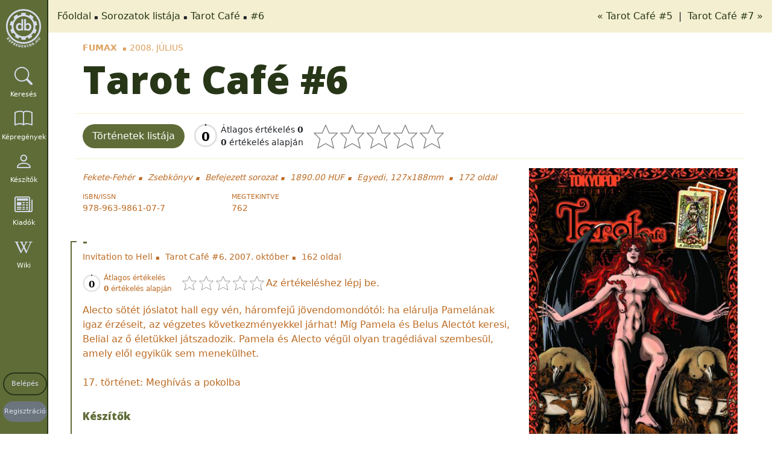

--- FILE ---
content_type: text/html; charset=utf-8
request_url: https://kepregenydb.hu/kepregenyek/tarot-cafe-1740/14491/
body_size: 6773
content:
<!DOCTYPE html><html
lang="hu" dir="ltr"><head><meta
charset="UTF-8" /><meta
name="viewport" content="width=device-width, initial-scale=1, shrink-to-fit=no" /><meta
name="robots" content="index,follow" /><meta
name="author" content="Köteles Zoltán, Hungary" /><meta
name="revisit-after" content="7 days" /><meta
name="verify-v1" content="+7TmCnorHEuQhO+dKMFKqlq0rIKRvFCcRFIhW97ynH0=" /><meta
name="msvalidate.01" content="1C587FFEF9BC47C539D55ABA3A3BE3D8" /><meta
name="p:domain_verify" content="8545478c2ffd494eab93cd47e1e80221" /><meta
name="msapplication-TileColor" content="#da532c"><meta
name="msapplication-config" content="https://kepregenydb.hu/themes/mcdb_v4/assets/images/browserconfig.xml?v=20180927105000"><meta
name="theme-color" content="#ffffff"><meta
name="language" content="hu" /><title>Tarot Café :: kepregenydb.hu</title><meta
name="description" content="Tarot Café #6" /><meta
name="DC.Type" content="Text" /><meta
name="DC.Creator" content="Köteles Zoltán, Hungary" /><meta
name="DC.Publisher" content="kepregenydb.hu" /><meta
name="DC.Language" content="hu" /><meta
name="DC.Title" content="Tarot Café :: kepregenydb.hu" /><meta
name="DC.Description" content="Tarot Café #6" /><meta
property="og:site_name" content="kepregenydb.hu" /><meta
property="og:locale" content="hu_HU" /><meta
property="og:type" content="website" /><meta
property="og:url" content="https://kepregenydb.hu/kepregenyek/tarot-cafe-1740/14491/" /><meta
property="og:title" content="Tarot Café :: kepregenydb.hu" /><meta
property="og:description" content="Tarot Café #6" /><meta
property="og:image" content="https://imgs.kepregenydb.hu/comics/1740/1216147672_14491_1.jpg" /><meta
name="twitter:card" content="summary" /><meta
name="twitter:site" content="@kepregenydb_hu" /><meta
name="twitter:creator" content="@kepregenydb_hu" /><meta
name="twitter:domain" content="kepregenydb.hu" /><meta
name="twitter:url" content="https://kepregenydb.hu/kepregenyek/tarot-cafe-1740/14491/" /><meta
name="twitter:title" content="Tarot Café :: kepregenydb.hu" /><meta
name="twitter:description" content="Tarot Café #6" /><meta
name="twitter:image:src" content="https://imgs.kepregenydb.hu/comics/1740/1216147672_14491_1.jpg" /><link
rel="apple-touch-icon" sizes="57x57" href="https://kepregenydb.hu/themes/mcdb_v4/assets/favicons/favicon-57x57.png"><link
rel="apple-touch-icon" sizes="60x60" href="https://kepregenydb.hu/themes/mcdb_v4/assets/favicons/favicon-60x60.png"><link
rel="apple-touch-icon" sizes="72x72" href="https://kepregenydb.hu/themes/mcdb_v4/assets/favicons/favicon-72x72.png"><link
rel="apple-touch-icon" sizes="76x76" href="https://kepregenydb.hu/themes/mcdb_v4/assets/favicons/favicon-76x76.png"><link
rel="apple-touch-icon" sizes="114x114" href="https://kepregenydb.hu/themes/mcdb_v4/assets/favicons/favicon-114x114.png"><link
rel="apple-touch-icon" sizes="120x120" href="https://kepregenydb.hu/themes/mcdb_v4/assets/favicons/favicon-120x120.png"><link
rel="apple-touch-icon" sizes="144x144" href="https://kepregenydb.hu/themes/mcdb_v4/assets/favicons/favicon-144x144.png"><link
rel="apple-touch-icon" sizes="152x152" href="https://kepregenydb.hu/themes/mcdb_v4/assets/favicons/favicon-152x152.png"><link
rel="apple-touch-icon" sizes="180x180" href="https://kepregenydb.hu/themes/mcdb_v4/assets/favicons/favicon-180x180.png"><link
rel="icon" type="image/svg+xml" href="https://kepregenydb.hu/themes/mcdb_v4/assets/favicons/favicon.svg"><link
rel="icon" type="image/png" sizes="16x16" href="https://kepregenydb.hu/themes/mcdb_v4/assets/favicons/favicon-16x16.png"><link
rel="icon" type="image/png" sizes="32x32" href="https://kepregenydb.hu/themes/mcdb_v4/assets/favicons/favicon-32x32.png"><link
rel="icon" type="image/png" sizes="96x96" href="https://kepregenydb.hu/themes/mcdb_v4/assets/favicons/favicon-96x96.png"><link
rel="icon" type="image/png" sizes="192x192" href="https://kepregenydb.hu/themes/mcdb_v4/assets/favicons/favicon-192x192.png"><link
rel="shortcut icon" type="image/x-icon" href="https://kepregenydb.hu/themes/mcdb_v4/assets/favicons/favicon.ico"><link
rel="icon" type="image/x-icon" href="https://kepregenydb.hu/themes/mcdb_v4/assets/favicons/favicon.ico"><meta
name="msapplication-TileColor" content="#ffffff"><meta
name="msapplication-TileImage" content="https://kepregenydb.hu/themes/mcdb_v4/assets/favicons/favicon-144x144.png"><meta
name="msapplication-config" content="https://kepregenydb.hu/themes/mcdb_v4/assets/favicons/browserconfig.xml"><link
rel="dns-prefetch" href="//fonts.googleapis.com" /><link
type="text/css" rel="stylesheet" media="all" href="https://fonts.googleapis.com/css?family=Open+Sans:300,400,600,800%7CRaleway:300,400,500,600,700%7CLato:300,400,500,900italic,600,700" /><link
type="text/css" rel="stylesheet" media="all" href="/vendor/twbs/bootstrap/dist/css/bootstrap.min.css" /><link
type="text/css" rel="stylesheet" media="all" href="/vendor/twbs/bootstrap-icons/font/bootstrap-icons.min.css" /><link
type="text/css" rel="stylesheet" media="all" href="/vendor/dimsemenov/magnific-popup/dist/magnific-popup.css" /><link
type="text/css" rel="stylesheet" media="all" href="/themes/mcdb_v4/assets/plugins/cookieconsent-3.0.1/dist/cookieconsent.css" /><link
type="text/css" rel="stylesheet" media="all" href="/vendor/kartik-v/bootstrap-star-rating/css/star-rating.min.css" /><link
type="text/css" rel="stylesheet" media="all" href="/vendor/kartik-v/bootstrap-star-rating/themes/krajee-svg/theme.min.css" /><link
type="text/css" rel="stylesheet" media="all" href="/themes/mcdb_v4/assets/css/style.css?v=4" /><link
type="text/css" rel="stylesheet" media="all" href="/themes/mcdb_v4/assets/css/custom.css?v=622" /></head><body
itemscope itemtype="http://schema.org/WebPage"><div
id="fb-root"></div><div
id="wrapper">
<nav
class="sidebar" id="sidebar"><div
class="logo" itemscope="itemscope" itemtype="http://schema.org/Brand">
<a
class="logo" href="https://kepregenydb.hu" title="kepregenydb.hu" itemprop="url">
<img
src="/themes/mcdb_v4/assets/images/kepregenydb-logo-grey.png" alt="kepregenydb.hu" itemprop="logo" />
</a></div><ul
class="nav flex-column" itemscope="itemscope" itemtype="http://schema.org/SiteNavigationElement"><li
class="nav-item">
<a
itemprop="url" class="nav-link text-white" href="#" title="Keresés" id="search-toggle">
<i
class="bi bi-search"></i>
<span
itemprop="name" class="menu-text">Keresés</span>
</a></li><li
class="nav-item">
<a
itemprop="url" class="nav-link text-white" href="https://kepregenydb.hu/kepregenyek/" title="Képregények">
<i
class="bi bi-book"></i>
<span
itemprop="name" class="menu-text">Képregények</span>
</a></li><li
class="nav-item">
<a
itemprop="url" class="nav-link text-white" href="https://kepregenydb.hu/keszitok/" title="Készítők">
<i
class="bi bi-person"></i>
<span
itemprop="name" class="menu-text">Készítők</span>
</a></li><li
class="nav-item">
<a
itemprop="url" class="nav-link text-white" href="https://kepregenydb.hu/kiadok/" title="Kiadók">
<i
class="bi bi-newspaper"></i>
<span
itemprop="name" class="menu-text">Kiadók</span>
</a></li><li
class="nav-item">
<a
itemprop="url" class="nav-link text-white" href="https://wiki.kepregenydb.hu" title="Wiki" target="_blank">
<i
class="bi bi-wikipedia"></i>
<span
itemprop="name" class="menu-text">Wiki</span>
</a></li><li
class="nav-item sidebar-buttons">
<a
itemprop="url" class="nav-link login-btn" href="https://kepregenydb.hu/belepes/" title="Belépés">
<span
itemprop="name">Belépés</span>
</a></li><li
class="nav-item sidebar-buttons">
<a
itemprop="url" class="nav-link register-btn" href="https://kepregenydb.hu/regisztracio/" title="Regisztráció">
<span
itemprop="name">Regisztráció</span>
</a></li></ul>
</nav><div
class="search-box" style="display: none;"><form
name="gyorskeres" class="quicksearch" action="https://kepregenydb.hu/kereses/" method="get"><div
class="input-group">
<input
type="text" class="form-control search-text" placeholder="Keresés" name="searchtext" pattern=".{0}|.{3,}" required title="Minimum 3 karakter!" /><div
class="input-group-btn search-genre" style="display: none;">
<button
type="button" style="width: 100%;" class="btn btn-default btn-genre-dropdown dropdown-toggle">
minden műfaj <span
class="caret"></span>
</button><ul
class="dropdown-menu genre-list">
<input
type="hidden" name="_searchtext" class="_searchtext" value="" /><li >
<a
href="#" class="genre-type" data-genre_id="5">akció</a></li><li >
<a
href="#" class="genre-type" data-genre_id="10">divat</a></li><li >
<a
href="#" class="genre-type" data-genre_id="2">dráma</a></li><li >
<a
href="#" class="genre-type" data-genre_id="6">életrajz</a></li><li >
<a
href="#" class="genre-type" data-genre_id="8">erotika</a></li><li >
<a
href="#" class="genre-type" data-genre_id="9">fantasy</a></li><li >
<a
href="#" class="genre-type" data-genre_id="18">gyerek</a></li><li >
<a
href="#" class="genre-type" data-genre_id="22">háborús</a></li><li >
<a
href="#" class="genre-type" data-genre_id="12">horror</a></li><li >
<a
href="#" class="genre-type" data-genre_id="3">humor</a></li><li >
<a
href="#" class="genre-type" data-genre_id="17">ifjúsági</a></li><li >
<a
href="#" class="genre-type" data-genre_id="21">ismeretterjesztő</a></li><li >
<a
href="#" class="genre-type" data-genre_id="1">kaland</a></li><li >
<a
href="#" class="genre-type" data-genre_id="7">krimi</a></li><li >
<a
href="#" class="genre-type" data-genre_id="13">romantika</a></li><li >
<a
href="#" class="genre-type" data-genre_id="19">sci-fi</a></li><li >
<a
href="#" class="genre-type" data-genre_id="14">sport</a></li><li >
<a
href="#" class="genre-type" data-genre_id="4">szépirodalom</a></li><li >
<a
href="#" class="genre-type" data-genre_id="15">szuperhős</a></li><li >
<a
href="#" class="genre-type" data-genre_id="11">történelem</a></li><li >
<a
href="#" class="genre-type" data-genre_id="20">vallás</a></li><li >
<a
href="#" class="genre-type" data-genre_id="16">western</a></li><li
class="active">
<a
href="#" class="genre-type" data-genre_id="">minden műfaj</a></li></ul></div><div
class="input-group-btn dropdown search-type-wrapper">
<input
type="hidden" name="searchtype" class="searchtype" value="search_all" /><button
type="button" class="btn btn-default btn-search-dropdown dropdown-toggle">
mindenre <span
class="caret"></span>
</button><ul
class="dropdown-menu search-list"><li >
<a
href="#" class="search-type" data-searchtype="search_hero">
sorozatra                        </a></li><li >
<a
href="#" class="search-type" data-searchtype="search_title">
címre                        </a></li><li >
<a
href="#" class="search-type" data-searchtype="search_plot">
tartalomra                        </a></li><li >
<a
href="#" class="search-type" data-searchtype="search_publisher">
kiadóra                        </a></li><li >
<a
href="#" class="search-type" data-searchtype="search_creator">
készítőre                        </a></li><li >
<a
href="#" class="search-type" data-searchtype="search_isbn">
isbnre                        </a></li><li >
<a
href="#" class="search-type" data-searchtype="search_year">
évszámra                        </a></li><li >
<a
href="#" class="search-type" data-searchtype="search_yearmonth">év, hónapra</a></li><li >
<a
href="#" class="search-type" data-searchtype="search_original">eredeti címben</a></li><li >
<a
href="#" class="search-type" data-searchtype="search_genre">
műfajra                        </a></li><li
class="active">
<a
href="#" class="search-type" data-searchtype="search_all">
mindenre                        </a></li></ul></div><span
class="input-group-btn search-button-wrapper">
<button
type="submit" class="btn btn-default input-sm"><i
class="fa fa-search"></i></button>
</span></div><a
href="https://kepregenydb.hu/reszletes-kereses/" title="részletes keresés" class="advanced-search pull-right">részletes keresés</a></form></div><div
class="content-wrapper" itemprop="mainContentOfPage"><div
class="breadcrumb-wrapper"><ol
class="breadcrumb" itemscope itemtype="http://schema.org/BreadcrumbList"><li
itemscope itemprop="itemListElement" itemtype="http://schema.org/ListItem">
<a
itemprop="item" href="/">Főoldal</a><meta
itemprop="name" content="Főoldal" /><meta
itemprop="position" content="1" /></li><li
itemscope itemprop="itemListElement" itemtype="http://schema.org/ListItem">
<a
itemprop="item" href="https://kepregenydb.hu/kepregenyek/">Sorozatok listája</a><meta
itemprop="name" content="Sorozatok listája" /><meta
itemprop="position" content="2" /></li><li
itemscope itemprop="itemListElement" itemtype="http://schema.org/ListItem">
<a
itemprop="item" href="https://kepregenydb.hu/kepregenyek/tarot-cafe-1740/">Tarot Café</a><meta
itemprop="name" content="Tarot Café" /><meta
itemprop="position" content="3" /></li><li
itemscope itemprop="itemListElement" itemtype="http://schema.org/ListItem">
<a
itemprop="item" href="https://kepregenydb.hu/kepregenyek/tarot-cafe-1740/14491/">#6</a><meta
itemprop="name" content="#6" /><meta
itemprop="position" content="4" /></li></ol><div
class="nextprev-links">
<a
class="datasheet-previous" href="https://kepregenydb.hu/kepregenyek/tarot-cafe-1740/13998/" rel="prev" title="Tarot Café #5">
&laquo; Tarot Café #5    </a>
&nbsp;|&nbsp;    <a
class="datasheet-next" href="https://kepregenydb.hu/kepregenyek/tarot-cafe-1740/31192/" rel="next" title="https://kepregenydb.hu/kepregenyek/tarot-cafe-1740/31192/">
Tarot Café #7 &raquo;
</a></div></div><div
class="content">
<section><div
class="container-fluid comics-datasheet" data-id="14491"><div
class="datasheet-wrapper" itemscope itemtype="http://schema.org/Book" itemid="/kepregenyek/tarot-cafe-1740/14491/"><meta
itemprop="bookFormat" content="GraphicNovel" /><meta
itemprop="inLanguage" content="hu" /><meta
itemprop="isFamilyFriendly" content="true" /><meta
itemprop="dateCreated" content="2008-07-15 17:51:32" /><meta
itemprop="dateModified" content="2018-07-17 21:33:00" /><div
class="pre-header">
<span
itemprop="publisher" itemscope itemtype="http://schema.org/Organization">
<a
href="https://kepregenydb.hu/kiadok/fumax-211/" itemprop="name">Fumax</a>
</span><span>2008. július</span></div><h1>
<span
itemprop="name">Tarot Café</span>&nbsp;#6</h1><h4 class="sub-header"></h4><div
class="row datasheet-wrapper-buttons"><div
class="datasheet-wrapper-buttons-left">
<a
href="#" class="btn jump-to-comics" data-target="story-wrapper">Történetek listája</a><div
class="rating-wrapper d-flex"><div
class="rating-summary rating-main-summary">
<svg
class="ratingPieChart rating-piechart-main" data-average="" data-count="0" width="40" height="40" viewBox="0 0 36 36">
<circle
class="background" cx="18" cy="18" r="16"></circle>
<circle
class="progress" cx="18" cy="18" r="16"></circle>
<text
class="rating-count" x="18" y="21" dominant-baseline="middle" text-anchor="middle" font-size="18" fill="#000"></text>
</svg></div><div
class="rating-text rating-main-text">
<span>Átlagos értékelés <strong>0</strong></span>
<span><strong>0</strong> értékelés alapján</span></div></div><input
name="comics_ratings" type="text" value="" class="comics-ratings" min="1" max="5" step="1" data-size="lg" /></div><div
class="datasheet-wrapper-buttons-right"></div></div><div
class="row"><div
class="col-12"><div
class="row data-wrapper"><div
class="col-lg-8 col-md-8 col-sm-12 col-xs-12"><div
class="sub-info-wrapper1">
<span>Fekete-Fehér</span>
<span>Zsebkönyv</span>
<span>Befejezett sorozat</span>
<span
class="price">1890.00 HUF</span>
<span>
Egyedi, 127x188mm                                </span>
<span>
<span
itemprop="numberOfPages">172</span> oldal                                </span></div><div
class="sub-info-wrapper2"><div
class="row"><div
class="col-6 col-lg-4 col-xl-4 col-md-4"><div
class="name">ISBN/ISSN</div><div
class="value">
<span
itemprop="isbn">978-963-9861-07-7</span></div></div><div
class="col-6 col-lg-4 col-xl-4 col-md-4"><div
class="name">Megtekintve</div><div
class="value" itemprop="interactionStatistic" itemscope itemtype="http://schema.org/InteractionCounter"><link
itemprop="interactionType" href="http://schema.org/WatchAction"/>
<span
itemprop="userInteractionCount" content="762">
<span
class="ratings-datas view-counter">762</span>
</span></div></div></div></div><div
class="row story-wrapper"><div
class="col-12 col-lg-12 col-md-12 col-sm-12 col-xs-12"><div
class="story-chapter expanded" itemscope itemtype="http://schema.org/Chapter"><link
itemprop="isPartOf" itemscope itemtype="http://schema.org/Book" itemid="/kepregenyek/tarot-cafe-1740/14491/" /><h4 itemprop="name">-</h4><div
class="original-story-data">
<span>Invitation to Hell</span>                                            <span>Tarot Café #6, 2007. október</span>                                                                                        <span>162 oldal</span></div><div
class="sub-rating-container" data-data_id="10008039"><div
class="rating-summary">
<svg
class="ratingPieChart rating-piechart-story" data-average="" data-count="0" data-data_id="10008039" width="30" height="30" viewBox="0 0 36 36">
<circle
class="background" cx="18" cy="18" r="16"></circle>
<circle
class="progress" cx="18" cy="18" r="16"></circle>
<text
class="rating-count" x="18" y="21" dominant-baseline="middle" text-anchor="middle" font-size="18" fill="#000"></text>
</svg></div><div
class="rating-text">
<span>Átlagos értékelés <strong></strong></span>
<span><strong>0</strong> értékelés alapján</span></div><input
class="datas-ratings" name="datas_ratings" type="text" value="" min="1" max="5" step="1" data-size="sm" data-data_id="10008039" />
<span
class="datas-ratings-text"></span></div><div
class="mt-15">
Alecto sötét jóslatot hall egy vén, háromfejű jövendomondótól: ha elárulja Pamelának igaz érzéseit, az végzetes következményekkel járhat! Míg Pamela és Belus Alectót keresi, Belial az ő életükkel játszadozik. Pamela és Alecto végül olyan tragédiával szembesül, amely elől egyikük sem menekülhet.<br
/>
<br
/>
17. történet: Meghívás a pokolba</div><div
class="row story-creators"><h5>Készítők</h5><div
class="col-md-2 col-sm-6 col-6 mb-15"><div
class="card">
<a
href="https://kepregenydb.hu/keszitok/sang-sun-park-3908/" title="Sang-Sun Park"><div
class="card-header">
<img
class="img-fluid lazy" data-src="https://imgs.kepregenydb.hu/creators/sang-sun-park-3908.jpg" alt="Sang-Sun Park" /></div><div
class="card-body"><div
class="card-title" itemprop="author" itemtype="http://schema.org/Person">
<span
itemprop="name">Sang-Sun Park</span></div><div
class="card-title-type card-title-creator-type">
<span>Író</span>
<span>Rajzoló</span></div></div>
</a></div></div><div
class="col-md-2 col-sm-6 col-6 mb-15"><div
class="card">
<a
href="https://kepregenydb.hu/keszitok/uray-marton-2518/" title="Uray Márton"><div
class="card-header">
<img
class="img-fluid lazy" data-src="https://imgs.kepregenydb.hu/creators/marton-2518.jpg" alt="Uray Márton" /></div><div
class="card-body"><div
class="card-title" itemprop="author" itemtype="http://schema.org/Person">
<span
itemprop="name">Uray Márton</span></div><div
class="card-title-type card-title-creator-type">
<span>Betűk</span></div></div>
</a></div></div><div
class="col-md-2 col-sm-6 col-6 mb-15"><div
class="card">
<a
href="https://kepregenydb.hu/keszitok/kalovics-dalma-3909/" title="Kálovics Dalma"><div
class="card-header">
<img
class="img-fluid lazy" data-src="/themes/mcdb_v4/assets/images/people-silhouette.png" alt="Kálovics Dalma" /></div><div
class="card-body"><div
class="card-title" itemprop="author" itemtype="http://schema.org/Person">
<span
itemprop="name">Kálovics Dalma</span></div><div
class="card-title-type card-title-creator-type">
<span>Fordító</span></div></div>
</a></div></div></div><div
class="bottom-line"></div></div></div></div></div><div
class="col-lg-4 col-md-4 col-sm-12 col-xs-12 image-wrapper position-relative">
<a
class="preview" href="https://imgs.kepregenydb.hu/comics/1740/1216147672_14491_1.jpg" title="Tarot Café">
<img
class="img-fluid" src="https://imgs.kepregenydb.hu/comics/1740/1216147672_14491_1.jpg?t=1531855980" alt="Tarot Café" itemprop="image" />
</a><div
class="mt-30"><h5>Megvásárolható</h5><a
class="img-fluid" href="https://kepregenymarket.hu/tarot-cafe" title="Megvásárolható a Képregény Marketen!" onClick="ga('send', {hitType: 'event', eventCategory: 'kepregenymarket', eventAction: 'click', eventLabel: 'kepregenymarket click'});" target="_blank">
<img
src="/themes/mcdb_v4/assets/images/kepregenymarket.png?1" class="img-fluid" alt="Képregény Market" />
</a></div></div></div></div></div></div></div>
</section><section><div
class="container-fluid"><ul
class="nav nav-tabs" id="ratingTabNav" role="tablist"><li
class="nav-item" role="presentation">
<button
class="nav-link active" id="fb-tab" data-bs-toggle="tab" data-bs-target="#fb-content" type="button" role="tab" aria-controls="fb-content" aria-selected="true">
Megjegyzések
</button></li><li
class="nav-item" role="presentation">
<button
class="nav-link" id="ratings-tab" data-bs-toggle="tab" data-bs-target="#ratings-content" type="button" role="tab" aria-controls="ratings-content" aria-selected="false">
Értékelések
</button></li><li
class="nav-item" role="presentation">
<button
class="nav-link" id="collections-tab" data-bs-toggle="tab" data-bs-target="#collections-content" type="button" role="tab" aria-controls="collections-content" aria-selected="false">
Felhasználók
</button></li></ul><div
class="tab-content p-3 border border-top-0"><div
class="tab-pane fade show active pl-15 pr-15" id="fb-content" role="tabpanel" aria-labelledby="fb-tab"><div
class="row"><div
class="col-12 mt-15">
<fb:like href="https://kepregenydb.hu/kepregenyek/tarot-cafe-1740/14491/" send="false" action="like" share="true" layout="standard" show_faces="true"></fb:like></div><div
class="col-12">
<iframe
src="https://www.facebook.com/plugins/comments.php?href=https%3A%2F%2Fkepregenydb.hu%2Fkepregenyek%2Ftarot-cafe-1740%2F14491%2F&width=100%&numposts=5"
width="100%" height="100%" style="border:none; overflow:hidden"
scrolling="no" frameborder="0" allowTransparency="true">
</iframe></div></div></div><div
class="tab-pane fade pl-15 pr-15" id="ratings-content" role="tabpanel" aria-labelledby="ratings-tab"><div
id="ratings-loader" class="text-center my-3" style="display:none;"><div
class="spinner-border" role="status">
<span
class="visually-hidden">Betöltés...</span></div></div><div
class="row" id="ratings-result"></div></div><div
class="tab-pane fade pl-15 pr-15" id="collections-content" role="tabpanel" aria-labelledby="collections-tab"><div
id="collections-loader" class="text-center my-3" style="display:none;"><div
class="spinner-border" role="status">
<span
class="visually-hidden">Betöltés...</span></div></div><div
class="row" id="collections-result"></div></div></div></div>
</section><div
class="age-verification" style="display: none;"><div
class="age-verification-inner">
Elmúltál már 18 éves?<br
/>
<a
href="#" class="btn btn-success yes-over">igen</a> <a
href="#" class="btn btn-warning no-over">nem</a></div></div><div
class="modal fade" id="ratingModal" tabindex="-1" aria-labelledby="ratingModalLabel" aria-hidden="true"><div
class="modal-dialog"><div
class="modal-content"><div
class="modal-header"><h5 class="modal-title" id="ratingModalLabel">Értékelés elküldése</h5></div><div
class="modal-body"><p>Az értékelésed: <strong
id="modalRatingValue"></strong> csillag</p><div
class="mb-3">
<label
for="ratingComment" class="form-label">Megjegyzés (nem kötelező):</label><textarea class="form-control" id="ratingComment" rows="3" placeholder="Írj egy megjegyzést..."></textarea></div></div><div
class="modal-footer">
<button
type="button" class="btn btn-secondary" data-bs-dismiss="modal" id="cancelRatingBtn">Mégse</button>
<button
type="button" class="btn btn-primary" id="submitRatingBtn">Mentés</button></div></div></div></div></div><footer
id="footer" itemscope="itemscope" itemtype="http://schema.org/WPFooter"><div
class="container-fluid"><div
class="row mb-15"><div
class="col-md-12 text-center outer-links">
<a
href="https://kepregenyszovetseg.hu" target="_blank"><img
class="lazy" src="/themes/mcdb_v4/assets/images/mksz-logo.jpg" alt="Magyar Képregény Szövetség"></a>
<a
href="https://mkte.hu" target="_blank"><img
class="lazy" src="/themes/mcdb_v4/assets/images/mkte-logo.jpg?v=1" alt="Magyar Képregény Történeti Egyesület"></a></div></div><div
class="row text-center"><div
class="col-md-12"><ul
class="footer-links list-unstyled" itemscope="itemscope" itemtype="http://schema.org/SiteNavigationElement"><li>
<a
itemprop="url" href="https://kepregenydb.hu/mai-nap/" title="Mai nap">
<span
itemprop="name">Mai nap</span>
</a></li><li>
<a
itemprop="url" href="https://kepregenydb.hu/esemenynaptar/" title="Eseménynaptár">
<span
itemprop="name">Eseménynaptár</span>
</a></li><li>
<a
itemprop="url" href="https://kepregenydb.hu/statisztika/" title="Statisztika">
<span
itemprop="name">Statisztika</span>
</a></li><li>
<a
itemprop="url" href="https://kepregenydb.hu/impresszum/" title="Impresszum">
<span
itemprop="name">Impresszum</span>
</a></li><li>
<a
itemprop="url" href="https://kepregenydb.hu/adatvedelem/" title="Adatvédelem">
<span
itemprop="name">Adatvédelem</span>
</a></li><li>
<a
itemprop="url" href="https://kepregenydb.hu/reszletes-kereses/" title="Részletes keresés">
<span
itemprop="name">Részletes keresés</span>
</a></li><li>
<a
itemprop="url" href="/rss.php" title="RSS">
<span
itemprop="name">RSS</span>
</a></li></ul></div></div></div><div
class="copyright"><div
class="container-fluid"><div
class="row"><div
class="col-md-12 text-center">
<i
class="fa fa-copyright"></i> db.kepregeny.net 2003 - 2014, <i
class="fa fa-copyright"></i> kepregenydb.hu 2014 - 2026</div></div></div></div>
</footer></div></div><div
id="ajax_loader">
<i
class="spinner-border" style="width: 3rem; height: 3rem;" role="status">
<span
class="visually-hidden">Betöltés...</span>
</i></div> <script type="text/javascript">var plugin_path = '/themes/mcdb_v4/assets/plugins/',
        _mainpageLink = 'https://kepregenydb.hu',
        _imagesPath = 'https://imgs.kepregenydb.hu',
        _overEighteenText = 'Elmúltál már 18 éves?',
        _overYesText = 'igen',
        _overNoText = 'nem',
        _datasheetIHave = 'van belőle',
        _datasheetIWish = 'kívánságlistára',
        _comicsDatasheetRatingLogin = 'Az értékeléshez lépj be.',
        _searchNoResult = 'Nincs egyetlen találat sem!',
        _inCollectionTitle = 'Törlés gyűjteményből',
        _notInCollectionTitle = 'Hozzáadás gyűjteményhez',
        _toWishlistTitle = 'Kívánságlistára',
        _deleteWishlistTitle = 'Törlés a kívánságlistáról',
        _toReadlistTitle = 'Olvastam',
        _deleteReadlistTitle = 'Nem olvastam',
        _dataTablesLang = '//cdn.datatables.net/plug-ins/2.1.8/i18n/hu.json';

    (function(d, s, id) {
        var js,
            fjs = d.getElementsByTagName(s)[0];
        if (d.getElementById(id))
            return;
        js = d.createElement(s);
        js.id = id;
        js.src = '//connect.facebook.net/hu_HU/all.js#xfbml=1&appId=403506683151735&version=v2.5';
        fjs.parentNode.insertBefore(js, fjs);
    }(document, 'script', 'facebook-jssdk'));

    window.fbAsyncInit = function() {
        FB.init({
            appId: '403506683151735',
            status: true,
            cookie: true,
            xfbml: true
        });
        FB.Event.subscribe('comment.create', function(response) {
            $(document).load('fbcomment.php?response=' + response.href);
        });
    };</script> <script src="https://www.google.com/recaptcha/api.js?hl=hu" async defer></script> <script type="text/javascript" src="/vendor/components/jquery/jquery.min.js"></script> <script type="text/javascript" src="/vendor/twbs/bootstrap/dist/js/bootstrap.bundle.min.js"></script> <script type="text/javascript" src="/vendor/dimsemenov/magnific-popup/dist/jquery.magnific-popup.min.js"></script> <script type="text/javascript" src="/themes/mcdb_v4/assets/plugins/vanilla-lazyload/dist/lazyload.min.js"></script> <script type="text/javascript" src="/themes/mcdb_v4/assets/plugins/cookieconsent-3.0.1/dist/cookieconsent.umd.js"></script> <script type="text/javascript" src="/vendor/kartik-v/bootstrap-star-rating/js/star-rating.min.js"></script> <script type="text/javascript" src="/vendor/kartik-v/bootstrap-star-rating/js/locales/hu.js"></script> <script type="text/javascript" src="/vendor/kartik-v/bootstrap-star-rating/themes/krajee-svg/theme.min.js"></script> <script type="text/javascript" src="/themes/mcdb_v4/assets/js/comics.js?v=493"></script> <script type="text/javascript" src="/themes/mcdb_v4/assets/js/custom.js?v=482"></script> </body></html>